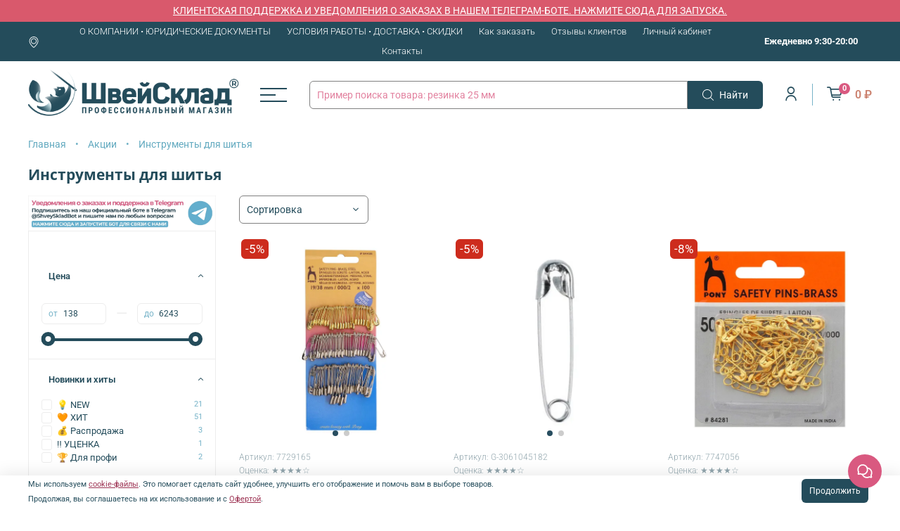

--- FILE ---
content_type: text/css
request_url: https://static.insales-cdn.com/assets/1/1882/6383450/1768165645/full.css
body_size: 440
content:
.tooltip{
  --tooltip-offset:calc(100% + 1px + var(--tooltip-tail,0px));
  text-align:center;
  --tooltip-tail:5px;
  --tooltip-color:#D95980;
  --tooltip-text-color:#fff;
  --tooltip-tail-offset:calc(100% + 1px - var(--tooltip-tail));
  display:inline-block;
  position:relative;
}
.tooltip:before{
  pointer-events:none;
  content:attr(data-tip);
  top:auto;
  left:5%;
  right:var(--tooltip-tail-offset);
  bottom:var(--tooltip-offset);
  max-width:20rem;
  background-color:#D95980;
  color:#fff;
  width:max-content;
  border-radius:.25rem;
  padding:.25rem .5rem;
  font-size:.875rem;
  line-height:1.25rem;
  position:absolute;
  
}
.tooltip-bottom:before{
	top:var(--tooltip-offset);
	bottom:auto;
	left:50%;
	right:auto;
	transform:translate(-50%);
}

.tooltip-left:before{
	top:50%;
	left:auto;
	right:var(--tooltip-offset);
	bottom:auto;
	transform:translateY(-50%);
}

.tooltip-right:before{
	top:50%;
	left:var(--tooltip-offset);
	bottom:auto;
	right:auto;
	transform:translateY(-50%);
}

.tooltip:before, .tooltip:after{
  opacity:0;
  transition-duration:.2s;
  transition-delay:.1s;transition-timing-function:cubic-bezier(.4,0,.2,1);
}

.tooltip:after {
  content:"";
  border-style:solid;
  border-width:var(--tooltip-tail,0);
  width:0;
  height:0;
  border-color:var(--tooltip-color)transparent transparent transparent;
  top:auto;
  left:50%;
  right:50%;
  bottom:var(--tooltip-tail-offset);
  display:block;
  position:absolute;
  transform:translate(-50%);
}
.tooltip.tooltip-open:before,.tooltip.tooltip-open:after,.tooltip:hover:before,.tooltip:hover:after{
  opacity:1;
  transition-delay:75ms;
}
